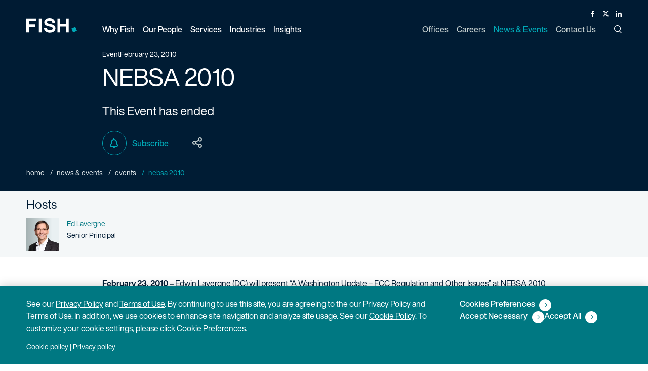

--- FILE ---
content_type: text/html; charset=utf-8
request_url: https://www.fr.com/events/nebsa-2010-02-23-2010/
body_size: 8349
content:
<!DOCTYPE html>

<html lang="en">

  <head>
    <title>
      NEBSA 2010 - FCC Regulation and Other Issues
    </title>
    <meta name="viewport" content="width=device-width,initial-scale=1">
    <link rel="apple-touch-icon" sizes="180x180" href="/apple-touch-icon.png">
    <link rel="icon" type="image/png" sizes="32x32" href="/favicon-32x32.png">
    <link rel="icon" type="image/png" sizes="16x16" href="/favicon-16x16.png">
    <link rel="manifest" href="/site.webmanifest">
    <link rel="mask-icon" href="/safari-pinned-tab.svg" color="#00a8b6">
    <meta name="msapplication-TileColor" content="#00a8b6">
    <meta name="theme-color" content="#ffffff">
    <meta name="csrf-param" content="authenticity_token" />
<meta name="csrf-token" content="rCLHstCxoCx6GMwVl_K9q-_LCCrFEi0cObypuvpNf1fSNVjwdfpsqeyYIiI8MKNf8-9fxjdKT6_mFzLLKRtitA" />
    <meta name="csp-nonce" />
    <link rel="stylesheet" media="all" href="/assets/main-e2e1097a3e7feeade9631d92fe4531cded9441c32f026b190404b3cb22b466aa.css" />
    <link rel="stylesheet" media="print" href="/assets/print-7254814d0c99299f29ef5a2fadba62ebb43c13dfde26716ba7a7d0e26f75968b.css" />
    <link rel="stylesheet" media="all" href="/assets/application-04024382391bb910584145d8113cf35ef376b55d125bb4516cebeb14ce788597.css" data-turbolinks-track="reload" />
    <script src="/packs/js/runtime-67d1856272245d0e8437.js" data-turbolinks-track="reload" defer="defer"></script>
<script src="/packs/js/485-9125b49acf4416efb078.js" data-turbolinks-track="reload" defer="defer"></script>
<script src="/packs/js/306-f646b5c548c1e9b4ca9f.js" data-turbolinks-track="reload" defer="defer"></script>
<script src="/packs/js/application-7ad0e06ad1e3860e8e6d.js" data-turbolinks-track="reload" defer="defer"></script>

    <meta name='title' content="NEBSA 2010 - FCC Regulation and Other Issues" />
    <meta name='description' content='Edwin Lavergne will present &quot;A Washington Update - FCC Regulation and Other Issues&quot; at NEBSA 2010.'>
    <meta property="og:title" content="NEBSA 2010 - FCC Regulation and Other Issues">
    <meta property="og:description" content="Edwin Lavergne will present &quot;A Washington Update - FCC Regulation and Other Issues&quot; at NEBSA 2010.">
    <meta property="og:url" content="https://www.fr.com/events/nebsa-2010-02-23-2010/">
    <meta property="og:image" content="https://www.fr.com/assets/fish-social-image-4d7e1c53a5fc344529aaf31adee5cc631077b2105655c7ee78620cca3b9bdd18.png/">
    <meta name="twitter:card" content="summary">
    <meta name="twitter:site" content="@FishRichardson">
    <meta name="twitter:title" content="NEBSA 2010 - FCC Regulation and Other Issues">
    <meta name="twitter:description" content="">
    <meta name="twitter:image" content="https://www.fr.com/assets/fish-social-image-4d7e1c53a5fc344529aaf31adee5cc631077b2105655c7ee78620cca3b9bdd18.png/">
    <meta name='keywords' content='' />
    
    <link rel="canonical" href="https://www.fr.com/events/nebsa-2010-02-23-2010/" />

    
      <!-- Google Tag Manager -->
      <script>
      (function(w,d,s,l,i){w[l]=w[l]||[];w[l].push({'gtm.start':
      new Date().getTime(),event:'gtm.js'});var f=d.getElementsByTagName(s)[0],
      j=d.createElement(s),dl=l!='dataLayer'?'&l='+l:'';j.async=true;j.src=
      '//www.googletagmanager.com/gtm.'+'js?id='+i+dl;f.parentNode.insertBefore(j,f);
      })(window,document,'script','dataLayer','GTM-PB5CK9');
      </script>
      <!-- End Google Tag Manager -->



      <!-- CookiePro Cookies Consent Notice start for fr.com -->
      <script src="https://cookie-cdn.cookiepro.com/scripttemplates/otSDKStub.js"  type="text/javascript" charset="UTF-8" data-domain-script="d2e2c4a5-351d-4d9d-b225-7c18f2ebe863" ></script>
      <script type="text/javascript">
      function OptanonWrapper() { }
      </script>
      <!-- CookiePro Cookies Consent Notice end for fr.com -->


    
    <script type="application/ld+json">
{
  "@context": "https://schema.org",
  "@type": "Event",
  "name": "NEBSA 2010 - FCC Regulation and Other Issues",
  "url": "https://www.fr.com/events/nebsa-2010-02-23-2010/",
  "location": {
    "@type": "Place",
    "address": {
      "@type": "PostalAddress",
      "addressLocality": "",
      "addressRegion": "",
      "postalCode": "",
      "streetAddress": " "
    }
  },

  "startDate": "2010-02-23T05:00",
  "description": "Edwin Lavergne will present \"A Washington Update - FCC Regulation and Other Issues\" at NEBSA 2010."
}
</script>

  </head>

  <body class="posts-wrapper" data-turbolinks="false">
      <!-- Google Tag Manager (noscript) -->
      <noscript><iframe src="https://www.googletagmanager.com/ns.html?id=GTM-PB5CK9"
      height="0" width="0" style="display:none;visibility:hidden"></iframe></noscript>
      <!-- End Google Tag Manager (noscript) -->

    <button class="skip-to-content-link" id="bypassButton">Skip to Main Content</button>

    <div id="app" class="app">
      <div data-turbolinks="false">
        
<app-header
  logo="/assets/logo-fish-d8edc76dc5082f195dd8a5fd9fcc1a9f1d16e5cbfb05dbbf8c6de686f6a29a31.svg"
  print-logo="/assets/logo-fish-dark-3d2c7ab690dd57558eeebf909503d234519a660ecaefeb1b12066e52f6e41fe6.svg"
  locale="en" frontend-url="https://www.fr.com"
  section="news-events"
  :menu="{&quot;leftHandMenuItems&quot;:[{&quot;title&quot;:&quot;Why Fish&quot;,&quot;key&quot;:&quot;why-fish&quot;,&quot;url&quot;:&quot;/why-fish/&quot;,&quot;description&quot;:&quot;No one does IP like Fish&quot;,&quot;dropDownType&quot;:&quot;links&quot;,&quot;dropDownContent&quot;:{&quot;col-1&quot;:[{&quot;title&quot;:&quot;Diversity, Equity \u0026 Inclusion&quot;,&quot;url&quot;:&quot;https://www.fr.com/why-fish/diversity-equity-inclusion/&quot;,&quot;is_active&quot;:true,&quot;childLinks&quot;:[]}],&quot;col-2&quot;:[{&quot;title&quot;:&quot;Pro Bono \u0026 Social Responsibility&quot;,&quot;url&quot;:&quot;https://www.fr.com/why-fish/pro-bono-social-responsibility/&quot;,&quot;is_active&quot;:true,&quot;childLinks&quot;:[]}],&quot;col-3&quot;:[{&quot;title&quot;:&quot;Legal Operations&quot;,&quot;url&quot;:&quot;https://www.fr.com/why-fish/legal-operations/&quot;,&quot;is_active&quot;:true,&quot;childLinks&quot;:[{&quot;title&quot;:&quot;Pricing&quot;,&quot;url&quot;:&quot;https://www.fr.com/why-fish/pricing/&quot;,&quot;is_active&quot;:true,&quot;childLinks&quot;:[]},{&quot;title&quot;:&quot;Legal Project Management&quot;,&quot;url&quot;:&quot;https://www.fr.com/why-fish/legal-project-management/&quot;,&quot;is_active&quot;:true,&quot;childLinks&quot;:[]},{&quot;title&quot;:&quot;Knowledge Management&quot;,&quot;url&quot;:&quot;https://www.fr.com/why-fish/knowledge-management/&quot;,&quot;is_active&quot;:true,&quot;childLinks&quot;:[]},{&quot;title&quot;:&quot;eDiscovery&quot;,&quot;url&quot;:&quot;https://www.fr.com/why-fish/ediscovery/&quot;,&quot;is_active&quot;:true,&quot;childLinks&quot;:[]},{&quot;title&quot;:&quot; Legal Technology Services&quot;,&quot;url&quot;:&quot;https://www.fr.com/why-fish/legal-technology-services/&quot;,&quot;is_active&quot;:true,&quot;childLinks&quot;:[]}]}]}},{&quot;title&quot;:&quot;Our People&quot;,&quot;key&quot;:&quot;our-people&quot;,&quot;url&quot;:&quot;/our-people/&quot;,&quot;description&quot;:&quot;Accomplished, determined, proficient — in law, in science, in technology.&quot;,&quot;dropDownType&quot;:&quot;peoplepicker&quot;,&quot;dropDownContent&quot;:null},{&quot;title&quot;:&quot;Services&quot;,&quot;key&quot;:&quot;services&quot;,&quot;url&quot;:&quot;/services/&quot;,&quot;description&quot;:&quot;Our recipe for success? Top attorneys with a tech-savvy, singular focus on IP.&quot;,&quot;dropDownType&quot;:&quot;links&quot;,&quot;dropDownContent&quot;:{&quot;col-1&quot;:[{&quot;title&quot;:&quot;Litigation&quot;,&quot;url&quot;:&quot;/services/litigation/&quot;,&quot;is_active&quot;:true,&quot;childLinks&quot;:[{&quot;title&quot;:&quot;Patent Litigation&quot;,&quot;url&quot;:&quot;/services/patent-litigation/&quot;,&quot;is_active&quot;:true,&quot;childLinks&quot;:[]},{&quot;title&quot;:&quot;Trademark, Copyright \u0026 Media Litigation&quot;,&quot;url&quot;:&quot;/services/trademark-copyright-media-litigation/&quot;,&quot;is_active&quot;:true,&quot;childLinks&quot;:[]},{&quot;title&quot;:&quot;Trade Secret Litigation&quot;,&quot;url&quot;:&quot;/services/trade-secret-litigation/&quot;,&quot;is_active&quot;:true,&quot;childLinks&quot;:[]},{&quot;title&quot;:&quot;Appellate&quot;,&quot;url&quot;:&quot;/services/appellate-litigation/&quot;,&quot;is_active&quot;:true,&quot;childLinks&quot;:[]},{&quot;title&quot;:&quot;Standard Essential Patents&quot;,&quot;url&quot;:&quot;/services/standard-essential-patents/&quot;,&quot;is_active&quot;:true,&quot;childLinks&quot;:[]},{&quot;title&quot;:&quot;Chancery \u0026 Corporate Governance&quot;,&quot;url&quot;:&quot;/services/chancery-corporate-governance/&quot;,&quot;is_active&quot;:true,&quot;childLinks&quot;:[]}]},{&quot;title&quot;:&quot;Post-Grant&quot;,&quot;url&quot;:&quot;/services/post-grant/&quot;,&quot;is_active&quot;:true,&quot;childLinks&quot;:[{&quot;title&quot;:&quot;\u003cp\u003e\u003cem\u003eInter Partes\u0026nbsp;\u003c/em\u003eReview\u003c/p\u003e&quot;,&quot;url&quot;:&quot;/services/inter-partes-review/&quot;,&quot;is_active&quot;:true,&quot;childLinks&quot;:[]},{&quot;title&quot;:&quot;Post-Grant Review&quot;,&quot;url&quot;:&quot;/services/post-grant-review/&quot;,&quot;is_active&quot;:true,&quot;childLinks&quot;:[]},{&quot;title&quot;:&quot;\u003cp\u003e\u003cem\u003eEx Parte\u003c/em\u003e Reexamination\u003c/p\u003e&quot;,&quot;url&quot;:&quot;/services/ex-parte-reexamination/&quot;,&quot;is_active&quot;:true,&quot;childLinks&quot;:[]},{&quot;title&quot;:&quot;Supplemental Examination&quot;,&quot;url&quot;:&quot;/services/supplemental-examination/&quot;,&quot;is_active&quot;:true,&quot;childLinks&quot;:[]}]}],&quot;col-2&quot;:[{&quot;title&quot;:&quot;Patent&quot;,&quot;url&quot;:&quot;/services/patent/&quot;,&quot;is_active&quot;:true,&quot;childLinks&quot;:[{&quot;title&quot;:&quot;Patent Prosecution&quot;,&quot;url&quot;:&quot;/services/patent-prosecution/&quot;,&quot;is_active&quot;:true,&quot;childLinks&quot;:[]},{&quot;title&quot;:&quot;Strategic Patent Counseling \u0026 Opinions&quot;,&quot;url&quot;:&quot;/services/strategic-patent-counseling-and-opinions/&quot;,&quot;is_active&quot;:true,&quot;childLinks&quot;:[]},{&quot;title&quot;:&quot;Patent Portfolio Management &quot;,&quot;url&quot;:&quot;/services/patent-portfolio-management/&quot;,&quot;is_active&quot;:true,&quot;childLinks&quot;:[]},{&quot;title&quot;:&quot;Unitary Patent \u0026 Unified Patent Court&quot;,&quot;url&quot;:&quot;/services/unitary-patent/&quot;,&quot;is_active&quot;:true,&quot;childLinks&quot;:[]}]},{&quot;title&quot;:&quot;IP Licensing, Transactions \u0026 Agreements &quot;,&quot;url&quot;:&quot;/services/ip-licensing-transactions-agreements/&quot;,&quot;is_active&quot;:true,&quot;childLinks&quot;:[]}],&quot;col-3&quot;:[{&quot;title&quot;:&quot;Trademark \u0026 Copyright Counseling \u0026 Prosecution&quot;,&quot;url&quot;:&quot;/services/trademark-copyright-counseling-prosecution/&quot;,&quot;is_active&quot;:true,&quot;childLinks&quot;:[{&quot;title&quot;:&quot;Strategic Counseling, Registration \u0026 Opinions&quot;,&quot;url&quot;:&quot;/services/copyright-strategic-counseling-registration-opinions/&quot;,&quot;is_active&quot;:true,&quot;childLinks&quot;:[]},{&quot;title&quot;:&quot;Advertising \u0026 Marketing&quot;,&quot;url&quot;:&quot;/services/advertising-marketing/&quot;,&quot;is_active&quot;:true,&quot;childLinks&quot;:[]},{&quot;title&quot;:&quot;Domain Names \u0026 Internet&quot;,&quot;url&quot;:&quot;/services/domain-names-internet/&quot;,&quot;is_active&quot;:true,&quot;childLinks&quot;:[]},{&quot;title&quot;:&quot;TTAB Oppositions \u0026 Cancellations&quot;,&quot;url&quot;:&quot;/services/ttab-oppositions-cancellations/&quot;,&quot;is_active&quot;:true,&quot;childLinks&quot;:[]},{&quot;title&quot;:&quot;Digital Millennium Copyright Act&quot;,&quot;url&quot;:&quot;/services/digital-millennium-copyright-act/&quot;,&quot;is_active&quot;:true,&quot;childLinks&quot;:[]},{&quot;title&quot;:&quot;Transactions \u0026 Agreements&quot;,&quot;url&quot;:&quot;/services/copyright-transactions-agreements/&quot;,&quot;is_active&quot;:true,&quot;childLinks&quot;:[]}]},{&quot;title&quot;:&quot;Regulatory \u0026 Government Affairs&quot;,&quot;url&quot;:&quot;/services/regulatory/&quot;,&quot;is_active&quot;:true,&quot;childLinks&quot;:[{&quot;title&quot;:&quot;Communications \u0026 Spectrum Regulation&quot;,&quot;url&quot;:&quot;/services/communications-spectrum-regulation/&quot;,&quot;is_active&quot;:true,&quot;childLinks&quot;:[]},{&quot;title&quot;:&quot;Drug \u0026 Medical Device Regulation&quot;,&quot;url&quot;:&quot;/services/drug-medical-device-regulation/&quot;,&quot;is_active&quot;:true,&quot;childLinks&quot;:[]},{&quot;title&quot;:&quot;mHealth \u0026 Telemedicine&quot;,&quot;url&quot;:&quot;/services/mhealth-telemedicine-regulation/&quot;,&quot;is_active&quot;:true,&quot;childLinks&quot;:[]},{&quot;title&quot;:&quot;Privacy \u0026 Data Security&quot;,&quot;url&quot;:&quot;/services/privacy-data-security-regulation/&quot;,&quot;is_active&quot;:true,&quot;childLinks&quot;:[]}]}]}},{&quot;title&quot;:&quot;Industries&quot;,&quot;key&quot;:&quot;industries&quot;,&quot;url&quot;:&quot;/industries/&quot;,&quot;description&quot;:&quot;Substantial experience across the spectrum of cutting-edge science and technical industries.&quot;,&quot;dropDownType&quot;:&quot;links&quot;,&quot;dropDownContent&quot;:{&quot;col-1&quot;:[{&quot;title&quot;:&quot;Electrical \u0026 Computer Technology&quot;,&quot;url&quot;:&quot;/industries/electrical-computer-technology/&quot;,&quot;is_active&quot;:true,&quot;childLinks&quot;:[{&quot;title&quot;:&quot;Software \u0026 Internet&quot;,&quot;url&quot;:&quot;/industries/software-internet/&quot;,&quot;is_active&quot;:true,&quot;childLinks&quot;:[]},{&quot;title&quot;:&quot;Hardware&quot;,&quot;url&quot;:&quot;/industries/hardware/&quot;,&quot;is_active&quot;:true,&quot;childLinks&quot;:[]},{&quot;title&quot;:&quot;Semiconductors&quot;,&quot;url&quot;:&quot;/industries/semiconductors/&quot;,&quot;is_active&quot;:true,&quot;childLinks&quot;:[]},{&quot;title&quot;:&quot;Consumer Electronics&quot;,&quot;url&quot;:&quot;/industries/consumer-electronics/&quot;,&quot;is_active&quot;:true,&quot;childLinks&quot;:[]},{&quot;title&quot;:&quot;Optics&quot;,&quot;url&quot;:&quot;/industries/optics/&quot;,&quot;is_active&quot;:true,&quot;childLinks&quot;:[]},{&quot;title&quot;:&quot;Artificial Intelligence&quot;,&quot;url&quot;:&quot;/industries/artificial-intelligence/&quot;,&quot;is_active&quot;:true,&quot;childLinks&quot;:[]},{&quot;title&quot;:&quot;Digital Health&quot;,&quot;url&quot;:&quot;/industries/digital-health/&quot;,&quot;is_active&quot;:true,&quot;childLinks&quot;:[]},{&quot;title&quot;:&quot;Digital Media \u0026 E-Commerce&quot;,&quot;url&quot;:&quot;/industries/digital-media-e-commerce/&quot;,&quot;is_active&quot;:true,&quot;childLinks&quot;:[]},{&quot;title&quot;:&quot;Financial, Business \u0026 FinTech Services&quot;,&quot;url&quot;:&quot;/industries/financial-business-fintech-services/&quot;,&quot;is_active&quot;:true,&quot;childLinks&quot;:[]},{&quot;title&quot;:&quot;Telecommunications&quot;,&quot;url&quot;:&quot;/industries/telecommunications/&quot;,&quot;is_active&quot;:true,&quot;childLinks&quot;:[]}]},{&quot;title&quot;:&quot;Energy \u0026 Chemicals&quot;,&quot;url&quot;:&quot;/industries/energy-chemicals/&quot;,&quot;is_active&quot;:true,&quot;childLinks&quot;:[{&quot;title&quot;:&quot;Petrochemical&quot;,&quot;url&quot;:&quot;/industries/petrochemical/&quot;,&quot;is_active&quot;:true,&quot;childLinks&quot;:[]},{&quot;title&quot;:&quot;Cleantech&quot;,&quot;url&quot;:&quot;/industries/cleantech/&quot;,&quot;is_active&quot;:true,&quot;childLinks&quot;:[]}]}],&quot;col-2&quot;:[{&quot;title&quot;:&quot;Life Sciences&quot;,&quot;url&quot;:&quot;/industries/life-sciences/&quot;,&quot;is_active&quot;:true,&quot;childLinks&quot;:[{&quot;title&quot;:&quot;Biotech \u0026 Diagnostics&quot;,&quot;url&quot;:&quot;/industries/biotech-diagnostics/&quot;,&quot;is_active&quot;:true,&quot;childLinks&quot;:[]},{&quot;title&quot;:&quot;Medical Devices&quot;,&quot;url&quot;:&quot;/industries/medical-devices/&quot;,&quot;is_active&quot;:true,&quot;childLinks&quot;:[]},{&quot;title&quot;:&quot;Pharmaceuticals&quot;,&quot;url&quot;:&quot;/industries/pharmaceuticals/&quot;,&quot;is_active&quot;:true,&quot;childLinks&quot;:[]},{&quot;title&quot;:&quot;Academic Research \u0026 Medical Centers&quot;,&quot;url&quot;:&quot;/industries/academic-research/&quot;,&quot;is_active&quot;:true,&quot;childLinks&quot;:[]}]}],&quot;col-3&quot;:[{&quot;title&quot;:&quot;Transportation, Aerospace \u0026 Defense&quot;,&quot;url&quot;:&quot;/industries/transportation-aerospace-defense/&quot;,&quot;is_active&quot;:true,&quot;childLinks&quot;:[{&quot;title&quot;:&quot;Manufacturing&quot;,&quot;url&quot;:&quot;/industries/manufacturing/&quot;,&quot;is_active&quot;:true,&quot;childLinks&quot;:[]},{&quot;title&quot;:&quot;Autonomous Vehicles&quot;,&quot;url&quot;:&quot;/industries/autonomous-vehicles/&quot;,&quot;is_active&quot;:true,&quot;childLinks&quot;:[]}]}]}},{&quot;title&quot;:&quot;Insights&quot;,&quot;key&quot;:&quot;insights&quot;,&quot;url&quot;:&quot;/insights/&quot;,&quot;description&quot;:&quot;The latest insights on law, technology, and policy from the leading minds in IP.&quot;,&quot;dropDownType&quot;:&quot;links&quot;,&quot;dropDownContent&quot;:{&quot;col-1&quot;:[{&quot;title&quot;:&quot;Thought Leadership&quot;,&quot;url&quot;:&quot;https://www.fr.com/insights/thought-leadership/&quot;,&quot;is_active&quot;:true,&quot;childLinks&quot;:[]},{&quot;title&quot;:&quot;IP Law Essentials&quot;,&quot;url&quot;:&quot;https://www.fr.com/insights/ip-law-essentials/&quot;,&quot;is_active&quot;:true,&quot;childLinks&quot;:[]}],&quot;col-2&quot;:[{&quot;title&quot;:&quot;Post-Grant Annual Reports&quot;,&quot;url&quot;:&quot;https://www.fr.com/insights/post-grant-reports/&quot;,&quot;is_active&quot;:true,&quot;childLinks&quot;:[]},{&quot;title&quot;:&quot;Webinars&quot;,&quot;url&quot;:&quot;https://www.fr.com/insights/webinars/&quot;,&quot;is_active&quot;:true,&quot;childLinks&quot;:[]}],&quot;col-3&quot;:[{&quot;title&quot;:&quot;Podcasts&quot;,&quot;url&quot;:&quot;https://www.fr.com/insights/podcasts/&quot;,&quot;is_active&quot;:true,&quot;childLinks&quot;:[]}]},&quot;subscribeUrl&quot;:&quot;https://www.fr.com/subscribe/&quot;,&quot;showSubscribe&quot;:true}],&quot;rightHandMenuItems&quot;:[{&quot;title&quot;:&quot;Offices&quot;,&quot;key&quot;:&quot;offices&quot;,&quot;url&quot;:&quot;/offices/&quot;,&quot;dropDownType&quot;:&quot;none&quot;,&quot;dropDownContent&quot;:null},{&quot;title&quot;:&quot;Careers&quot;,&quot;key&quot;:&quot;careers&quot;,&quot;url&quot;:&quot;/careers/&quot;,&quot;dropDownType&quot;:&quot;none&quot;,&quot;dropDownContent&quot;:null},{&quot;title&quot;:&quot;News \u0026 Events&quot;,&quot;key&quot;:&quot;news-events&quot;,&quot;url&quot;:&quot;/news-events/&quot;,&quot;dropDownType&quot;:&quot;none&quot;,&quot;dropDownContent&quot;:null,&quot;showSubscribe&quot;:true},{&quot;title&quot;:&quot;Contact Us&quot;,&quot;key&quot;:&quot;contact&quot;,&quot;url&quot;:&quot;/contact/&quot;,&quot;dropDownType&quot;:&quot;none&quot;,&quot;dropDownContent&quot;:null}]}">
</app-header>

<noscript>
  <ul>
      <li><a href="/why-fish/">Why Fish</a></li>
      <li><a href="https://www.fr.com/why-fish/diversity-equity-inclusion/">Diversity, Equity &amp; Inclusion</a></li>
      <li><a href="https://www.fr.com/why-fish/pro-bono-social-responsibility/">Pro Bono &amp; Social Responsibility</a></li>
      <li><a href="https://www.fr.com/why-fish/legal-operations/">Legal Operations</a></li>
      <li><a href="https://www.fr.com/why-fish/pricing/">Pricing</a></li>
      <li><a href="https://www.fr.com/why-fish/legal-project-management/">Legal Project Management</a></li>
      <li><a href="https://www.fr.com/why-fish/knowledge-management/">Knowledge Management</a></li>
      <li><a href="https://www.fr.com/why-fish/ediscovery/">eDiscovery</a></li>
      <li><a href="https://www.fr.com/why-fish/legal-technology-services/"> Legal Technology Services</a></li>
      <li><a href="/our-people/">Our People</a></li>
      <li><a href="/services/">Services</a></li>
      <li><a href="/services/litigation/">Litigation</a></li>
      <li><a href="/services/patent-litigation/">Patent Litigation</a></li>
      <li><a href="/services/trademark-copyright-media-litigation/">Trademark, Copyright &amp; Media Litigation</a></li>
      <li><a href="/services/trade-secret-litigation/">Trade Secret Litigation</a></li>
      <li><a href="/services/appellate-litigation/">Appellate</a></li>
      <li><a href="/services/standard-essential-patents/">Standard Essential Patents</a></li>
      <li><a href="/services/chancery-corporate-governance/">Chancery &amp; Corporate Governance</a></li>
      <li><a href="/services/post-grant/">Post-Grant</a></li>
      <li><a href="/services/inter-partes-review/">&lt;p&gt;&lt;em&gt;Inter Partes&amp;nbsp;&lt;/em&gt;Review&lt;/p&gt;</a></li>
      <li><a href="/services/post-grant-review/">Post-Grant Review</a></li>
      <li><a href="/services/ex-parte-reexamination/">&lt;p&gt;&lt;em&gt;Ex Parte&lt;/em&gt; Reexamination&lt;/p&gt;</a></li>
      <li><a href="/services/supplemental-examination/">Supplemental Examination</a></li>
      <li><a href="/services/patent/">Patent</a></li>
      <li><a href="/services/patent-prosecution/">Patent Prosecution</a></li>
      <li><a href="/services/strategic-patent-counseling-and-opinions/">Strategic Patent Counseling &amp; Opinions</a></li>
      <li><a href="/services/patent-portfolio-management/">Patent Portfolio Management </a></li>
      <li><a href="/services/unitary-patent/">Unitary Patent &amp; Unified Patent Court</a></li>
      <li><a href="/services/ip-licensing-transactions-agreements/">IP Licensing, Transactions &amp; Agreements </a></li>
      <li><a href="/services/trademark-copyright-counseling-prosecution/">Trademark &amp; Copyright Counseling &amp; Prosecution</a></li>
      <li><a href="/services/copyright-strategic-counseling-registration-opinions/">Strategic Counseling, Registration &amp; Opinions</a></li>
      <li><a href="/services/advertising-marketing/">Advertising &amp; Marketing</a></li>
      <li><a href="/services/domain-names-internet/">Domain Names &amp; Internet</a></li>
      <li><a href="/services/ttab-oppositions-cancellations/">TTAB Oppositions &amp; Cancellations</a></li>
      <li><a href="/services/digital-millennium-copyright-act/">Digital Millennium Copyright Act</a></li>
      <li><a href="/services/copyright-transactions-agreements/">Transactions &amp; Agreements</a></li>
      <li><a href="/services/regulatory/">Regulatory &amp; Government Affairs</a></li>
      <li><a href="/services/communications-spectrum-regulation/">Communications &amp; Spectrum Regulation</a></li>
      <li><a href="/services/drug-medical-device-regulation/">Drug &amp; Medical Device Regulation</a></li>
      <li><a href="/services/mhealth-telemedicine-regulation/">mHealth &amp; Telemedicine</a></li>
      <li><a href="/services/privacy-data-security-regulation/">Privacy &amp; Data Security</a></li>
      <li><a href="/industries/">Industries</a></li>
      <li><a href="/industries/electrical-computer-technology/">Electrical &amp; Computer Technology</a></li>
      <li><a href="/industries/software-internet/">Software &amp; Internet</a></li>
      <li><a href="/industries/hardware/">Hardware</a></li>
      <li><a href="/industries/semiconductors/">Semiconductors</a></li>
      <li><a href="/industries/consumer-electronics/">Consumer Electronics</a></li>
      <li><a href="/industries/optics/">Optics</a></li>
      <li><a href="/industries/artificial-intelligence/">Artificial Intelligence</a></li>
      <li><a href="/industries/digital-health/">Digital Health</a></li>
      <li><a href="/industries/digital-media-e-commerce/">Digital Media &amp; E-Commerce</a></li>
      <li><a href="/industries/financial-business-fintech-services/">Financial, Business &amp; FinTech Services</a></li>
      <li><a href="/industries/telecommunications/">Telecommunications</a></li>
      <li><a href="/industries/energy-chemicals/">Energy &amp; Chemicals</a></li>
      <li><a href="/industries/petrochemical/">Petrochemical</a></li>
      <li><a href="/industries/cleantech/">Cleantech</a></li>
      <li><a href="/industries/life-sciences/">Life Sciences</a></li>
      <li><a href="/industries/biotech-diagnostics/">Biotech &amp; Diagnostics</a></li>
      <li><a href="/industries/medical-devices/">Medical Devices</a></li>
      <li><a href="/industries/pharmaceuticals/">Pharmaceuticals</a></li>
      <li><a href="/industries/academic-research/">Academic Research &amp; Medical Centers</a></li>
      <li><a href="/industries/transportation-aerospace-defense/">Transportation, Aerospace &amp; Defense</a></li>
      <li><a href="/industries/manufacturing/">Manufacturing</a></li>
      <li><a href="/industries/autonomous-vehicles/">Autonomous Vehicles</a></li>
      <li><a href="/insights/">Insights</a></li>
      <li><a href="https://www.fr.com/insights/thought-leadership/">Thought Leadership</a></li>
      <li><a href="https://www.fr.com/insights/ip-law-essentials/">IP Law Essentials</a></li>
      <li><a href="https://www.fr.com/insights/post-grant-reports/">Post-Grant Annual Reports</a></li>
      <li><a href="https://www.fr.com/insights/webinars/">Webinars</a></li>
      <li><a href="https://www.fr.com/insights/podcasts/">Podcasts</a></li>
  </ul>
  <ul>
      <li><a href="/offices/">Offices</a></li>
      <li><a href="/careers/">Careers</a></li>
      <li><a href="/news-events/">News &amp; Events</a></li>
      <li><a href="/contact/">Contact Us</a></li>
  </ul>
</noscript>
      </div>
      <main id="content">
        



  
<div class="page-header standard post-header" id="pageHeader">
  <div class="container">
    <div class="row">
      <div class="col-sm-16 col-lg-12">
        <p class="eyebrow">
          <span>Event</span>
            <time>February 23, 2010</time>
        </p>
        <h1>
          NEBSA 2010
        </h1>
            <div class="page-tools webinar-meta">
              <time>
                  This Event has ended
              </time>
            </div>
      </div>
    </div>
    <div class="row">
      <div class="col-sm-16 col-lg-12">
        <page-tools :options="{&quot;url&quot;:&quot;https://www.fr.com/events/nebsa-2010-02-23-2010/&quot;,&quot;title&quot;:&quot;NEBSA 2010&quot;,&quot;description&quot;:&quot;Edwin Lavergne will present \&quot;A Washington Update - FCC Regulation and Other Issues\&quot; at NEBSA 2010.&quot;,&quot;download_url&quot;:&quot;https://www.fr.com/events/nebsa-2010-02-23-2010/.pdf?format=pdf&quot;,&quot;show_share&quot;:true,&quot;print_url&quot;:&quot;https://www.fr.com/events/nebsa-2010-02-23-2010/&quot;,&quot;subscribe_url&quot;:&quot;https://www.fr.com/subscribe/&quot;}"/>
      </div>
    </div>
    <nav class="breadcrumbs header-breadcrumbs">
      <div>
            <a href="/">Home</a>
            <a href="https://www.fr.com/news-events/">News &amp; Events</a>
            <a href="https://www.fr.com/events/">Events</a>
          <a class="current" href="#">NEBSA 2010</a>
        </div>
    </nav>
  </div>
</div>

<div class="post-article event">
  <!-- Post under hero section -->
<!-- Displays the post contributors -->
  <section class="contributors-header">
    <div class="container">
        <h2 class="h5 contributors-heading">Hosts</h2>
        <ul class="row">
            <li class="col-sm-16 col-md-8 col-lg-4 contributor">
              <dl class="small">
                <dt class="sr-only">Name</dt>
                <dd class="author-name"><a href="/team/edwin-n-lavergne/">Ed Lavergne</a></dd>
                <dt class="sr-only">Person title </dt>
                <dd>Senior Principal</dd>
              </dl>
              <figure class="square-headshot headshot">
                <span class="no-anchor">
                  <!-- This first line forces us to use the default image when we're trying to render the 
pdf version of this page -->
      <picture>
          <source
            srcset="/uploads/avif_345/3047-fish-richardson-lavergne-ed-2022-web-345.avif/"
            type="image/avif"
          >

          <source
            srcset="/uploads/webp_345/3047-fish-richardson-lavergne-ed-2022-web-345.webp/"
            type="image/webp"
          >
        <img
          src="/uploads/3047-fish-richardson-lavergne-ed-2022-web.png"
          class=""
          alt="Headshot of Ed Lavergne" width="1640"
          height="1240"
          decoding="async"
            loading="lazy"
        >
      </picture>

                </span>
              </figure>
            </li>
        </ul>
    </div>
  </section>

<div class="content-grid post event event nebsa-2010" data-turbolinks="false">
  
      <div class="module html white">
  <div class="module-container">
    <div class="module-row">
      <div class="module-column">
        <div class="mce-editor">
          <p><strong>February 23, 2010 &#8211; </strong>Edwin Lavergne (DC) will present &#8220;A Washington Update &#8211; FCC Regulation and Other Issues&#8221; at NEBSA 2010 at the Green Valley Ranch Resort in Henderson, NV.</p>

        </div>
      </div>
    </div>
  </div>
</div>
  
</div>





  <aside class="related">
    <div class="module-container">
      <div class="module-row">
        <div class="module-column">
          <h2 class="h5 related-header">Related Services</h2>
          <ul>
              <li><a href="/services/regulatory/">Regulatory &amp; Government Affairs</a></li>
          </ul>
        </div>
      </div>
    </div>
  </aside>






  <div class="pdf-only pdf-title" aria-hidden="true">Related thought leadership</div>
  <carousel
    type="post"
    :featured="false"
    background-color=""
    :side-title="true"
    :wide="true"
    :narrow-column="false"
    :read-more="{&quot;url&quot;:&quot;/insights/thought-leadership/&quot;,&quot;label&quot;:&quot;See more&quot;}"
    title="Related thought leadership"
    description="">
    <template v-slot:swiper-slides>
        <article class="swiper-slide">
          <a class="slide-content" href="https://www.fr.com/insights/thought-leadership/articles/biosimilars-litigation-and-client-counseling/">
            <div class="slide-body">
                <p class="eyebrow">
                    <span class="post-type-name">Article</span>
                  <span>October 16, 2025</span>
                </p>

              <h3 class="slide-title h5 hover"><p data-pm-slice="1 1 [&quot;list&quot;,{},&quot;list_item&quot;,{&quot;indent&quot;:1,&quot;type&quot;:&quot;bulleted&quot;}]">Biosimilars Litigation and Client Counseling</p></h3>
            </div>
            <span class="arrow-link small" aria-label="Click to">
            Read more
            <span class="icon-arrow-forward-small"></span></span>
</a>        </article>

        <article class="swiper-slide">
          <a class="slide-content" href="https://www.fr.com/insights/thought-leadership/articles/anda-litigation-strategies-and-tactics-for-pharmaceutical-patent-litigators-fourth-edition/">
            <div class="slide-body">
                <p class="eyebrow">
                    <span class="post-type-name">Article</span>
                  <span>August 20, 2025</span>
                </p>

              <h3 class="slide-title h5 hover"><p data-pm-slice="1 1 [&quot;list&quot;,{},&quot;list_item&quot;,{&quot;indent&quot;:1,&quot;type&quot;:&quot;bulleted&quot;}]">ANDA Litigation: Strategies and Tactics for Pharmaceutical Patent Litigators, Fourth Edition</p></h3>
            </div>
            <span class="arrow-link small" aria-label="Click to">
            Read more
            <span class="icon-arrow-forward-small"></span></span>
</a>        </article>

        <article class="swiper-slide">
          <a class="slide-content" href="https://www.fr.com/insights/thought-leadership/blogs/federal-circuit-reverses-injunction-that-barred-clinical-trials-in-jazz-v-avadel/">
            <div class="slide-body">
                <p class="eyebrow">
                    <span class="post-type-name">Blog</span>
                  <span>June 5, 2025</span>
                </p>

              <h3 class="slide-title h5 hover"><p>Federal Circuit Reverses Injunction That Barred Clinical Trials in <em>Jazz v. Avadel </em></p></h3>
            </div>
            <span class="arrow-link small" aria-label="Click to">
            Read more
            <span class="icon-arrow-forward-small"></span></span>
</a>        </article>

        <article class="swiper-slide">
          <a class="slide-content" href="https://www.fr.com/insights/thought-leadership/blogs/hhs-sets-most-favored-nation-price-targets-for-pharmaceuticals/">
            <div class="slide-body">
                <p class="eyebrow">
                    <span class="post-type-name">Blog</span>
                  <span>May 23, 2025</span>
                </p>

              <h3 class="slide-title h5 hover"><p><span class="TextRun SCXW31534142 BCX8" lang="EN-US" xml:lang="EN-US" data-contrast="none"><span class="NormalTextRun CommentStart CommentHighlightPipeHovered CommentHighlightHovered SCXW31534142 BCX8" data-ccp-parastyle="Fish Headline" data-ccp-parastyle-defn="{&quot;ObjectId&quot;:&quot;1055ce3c-afcd-54c9-aa12-4f15ffbb2837|1&quot;,&quot;ClassId&quot;:1073872969,&quot;Properties&quot;:[469777841,&quot;Arial&quot;,469777844,&quot;Arial&quot;,469769226,&quot;Arial&quot;,268442635,&quot;36&quot;,335559740,&quot;440&quot;,201341983,&quot;1&quot;,469777842,&quot;Arial&quot;,469777843,&quot;Times New Roman&quot;,469775450,&quot;Fish Headline&quot;,201340122,&quot;2&quot;,134234082,&quot;true&quot;,134233614,&quot;true&quot;,469778129,&quot;FishHeadline&quot;,335572020,&quot;1&quot;,134224900,&quot;true&quot;,335551500,&quot;8550400&quot;,469777929,&quot;Fish Headline Char&quot;,469775498,&quot;Fish Body Copy&quot;,469778324,&quot;Normal&quot;]}" data-ccp-parastyle-linked-defn="{&quot;ObjectId&quot;:&quot;cd79e28a-0d4d-54d8-9121-c987e02093fb|1&quot;,&quot;ClassId&quot;:1073872969,&quot;Properties&quot;:[469777841,&quot;Arial&quot;,469777842,&quot;Arial&quot;,469777843,&quot;Times New Roman&quot;,469777844,&quot;Arial&quot;,469769226,&quot;Arial&quot;,469775450,&quot;Fish Headline Char&quot;,201340122,&quot;1&quot;,134233614,&quot;true&quot;,469778129,&quot;FishHeadlineChar&quot;,335572020,&quot;1&quot;,134231262,&quot;true&quot;,134224900,&quot;true&quot;,335551500,&quot;8550400&quot;,268442635,&quot;36&quot;,469777929,&quot;Fish Headline&quot;,469778324,&quot;Default Paragraph Font&quot;]}">HHS Sets Most-Favored-Nation Price Targets for Pharmaceuticals</span></span><span class="EOP CommentHighlightPipeHovered SCXW31534142 BCX8" data-ccp-props="{&quot;201341983&quot;:1,&quot;335559740&quot;:440}">&nbsp;</span></p></h3>
            </div>
            <span class="arrow-link small" aria-label="Click to">
            Read more
            <span class="icon-arrow-forward-small"></span></span>
</a>        </article>

        <article class="swiper-slide">
          <a class="slide-content" href="https://www.fr.com/insights/thought-leadership/blogs/how-trumps-latest-drug-price-eo-could-impact-pharma/">
            <div class="slide-body">
                <p class="eyebrow">
                    <span class="post-type-name">Blog</span>
                  <span>May 14, 2025</span>
                </p>

              <h3 class="slide-title h5 hover"><p>How Trump&rsquo;s Latest Drug Price EO Could Impact Pharma</p></h3>
            </div>
            <span class="arrow-link small" aria-label="Click to">
            Read more
            <span class="icon-arrow-forward-small"></span></span>
</a>        </article>

        <article class="swiper-slide">
          <a class="slide-content" href="https://www.fr.com/insights/thought-leadership/blogs/can-clinical-trials-negate-patentability-for-pharma-inventions/">
            <div class="slide-body">
                <p class="eyebrow">
                    <span class="post-type-name">Blog</span>
                  <span>April 28, 2025</span>
                </p>

              <h3 class="slide-title h5 hover"><p>Can Clinical Trials Negate Patentability for Pharma Inventions?</p></h3>
            </div>
            <span class="arrow-link small" aria-label="Click to">
            Read more
            <span class="icon-arrow-forward-small"></span></span>
</a>        </article>

        <article class="swiper-slide">
          <a class="slide-content" href="https://www.fr.com/insights/thought-leadership/blogs/trumps-drug-price-executive-order-what-drugmakers-should-know/">
            <div class="slide-body">
                <p class="eyebrow">
                    <span class="post-type-name">Blog</span>
                  <span>April 18, 2025</span>
                </p>

              <h3 class="slide-title h5 hover"><p>Trump&rsquo;s Drug Price Executive Order: What Drugmakers Should Know</p></h3>
            </div>
            <span class="arrow-link small" aria-label="Click to">
            Read more
            <span class="icon-arrow-forward-small"></span></span>
</a>        </article>

        <article class="swiper-slide">
          <a class="slide-content" href="https://www.fr.com/insights/thought-leadership/blogs/federal-circuit-pte-for-reissue-patents-should-be-calculated-from-original-patents-issue-date/">
            <div class="slide-body">
                <p class="eyebrow">
                    <span class="post-type-name">Blog</span>
                  <span>March 18, 2025</span>
                </p>

              <h3 class="slide-title h5 hover"><p>Federal Circuit: PTE for Reissue Patents Should Be Calculated From Original Patent&rsquo;s Issue Date</p></h3>
            </div>
            <span class="arrow-link small" aria-label="Click to">
            Read more
            <span class="icon-arrow-forward-small"></span></span>
</a>        </article>

        <article class="swiper-slide">
          <a class="slide-content" href="https://www.fr.com/insights/thought-leadership/blogs/recent-decisions-and-ftc-challenges-dictate-caution-when-listing-patents-in-the-orange-book/">
            <div class="slide-body">
                <p class="eyebrow">
                    <span class="post-type-name">Blog</span>
                  <span>March 3, 2025</span>
                </p>

              <h3 class="slide-title h5 hover"><p>Recent Decisions and FTC Challenges Dictate Caution When Listing Patents in the Orange Book</p></h3>
            </div>
            <span class="arrow-link small" aria-label="Click to">
            Read more
            <span class="icon-arrow-forward-small"></span></span>
</a>        </article>

        <article class="swiper-slide">
          <a class="slide-content" href="https://www.fr.com/insights/thought-leadership/blogs/biologics-and-biosimilars-landscape-2024-ip-policy-and-market-developments/">
            <div class="slide-body">
                <p class="eyebrow">
                    <span class="post-type-name">Blog</span>
                  <span>February 24, 2025</span>
                </p>

              <h3 class="slide-title h5 hover"><p><span class="TextRun SCXW229796953 BCX8" lang="EN-US" xml:lang="EN-US" data-contrast="auto"><span class="NormalTextRun SCXW229796953 BCX8">Biologics</span><span class="NormalTextRun SCXW229796953 BCX8"> and </span><span class="NormalTextRun SCXW229796953 BCX8">Biosimilars</span><span class="NormalTextRun SCXW229796953 BCX8"> Landscape 2024: IP, Policy, and Market Developments</span></span><span class="EOP SCXW229796953 BCX8" data-ccp-props="{&quot;201341983&quot;:0,&quot;335551550&quot;:2,&quot;335551620&quot;:2,&quot;335559739&quot;:0,&quot;335559740&quot;:240}">&nbsp;</span></p></h3>
            </div>
            <span class="arrow-link small" aria-label="Click to">
            Read more
            <span class="icon-arrow-forward-small"></span></span>
</a>        </article>

    </template>
  </carousel>


  <back-to-top></back-to-top>
</div>


      </main>
      <footer class="site-footer">
        <div class="container">
          <nav class="row">
            <div class="col-sm-16 col-md-4">
              <img src="/assets/logo-fish-d8edc76dc5082f195dd8a5fd9fcc1a9f1d16e5cbfb05dbbf8c6de686f6a29a31.svg" alt="Fish and Richardson Logo" width="100" height="29"  loading="lazy"/>
            </div>
            <div class="col-sm-16 col-md-4">
              <h2>
                <a href="/offices/">Offices</a>
              </h2>
              <ul>
                <li><a href="/offices/atlanta-ga/">Atlanta</a></li>
                <li><a href="/offices/austin-tx/">Austin</a></li>
                <li><a href="/offices/boston-ma/">Boston</a></li>
                <li><a href="/offices/chicago-il/">Chicago</a></li>
                <li><a href="/offices/dallas-tx/">Dallas</a></li>
                <li><a href="/offices/delaware-de/">Delaware</a></li>
                <li><a href="/offices/houston-tx/">Houston</a></li>
                <li><a href="/offices/minneapolis-mn/">Minneapolis</a></li>
                <li><a href="/offices/munich-de/">Munich</a></li>
                <li><a href="/offices/new-york-ny/">New York</a></li>
                <li><a href="/offices/orange-county-ca/">Orange County</a></li>
                <li><a href="/offices/san-diego-ca/">San Diego</a></li>
                <li><a href="/offices/shenzhen-cn/">Shenzhen</a></li>
                <li><a href="/offices/silicon-valley-ca/">Silicon Valley</a></li>
                <li><a href="/offices/washington-dc/">Washington, DC</a></li>
              </ul>
            </div>
            <div class="col-sm-16 col-md-4">
              <h2>
                <a href="/careers/">Careers</a>
              </h2>
              <ul>
                <li><a href="/careers/life-at-fish/">Life at Fish</a></li>
                <li><a href="/careers/judicial-clerks/">Judicial Clerks</a></li>
                <li><a href="/careers/law-students/">Law Students</a></li>
                <li><a href="/careers/lateral-hires/">Lateral Hires</a></li>
                <li><a href="/careers/scientists-engineers/">Scientists & Engineers</a></li>
                <li><a href="/careers/operations-administrative-staff/">Operations & Admin Staff</a></li>
                <li><a href="/careers/training-benefits/">Training & Benefits</a></li>
                <li><a href="/careers/faq/">FAQ</a></li>
              </ul>
              <h2>
                <a href="/subscribe/">Subscribe</a>
              </h2>
              <ul>
              </ul>
            </div>
            <div class="col-sm-16 col-md-4">

              <h2>
                <a href="/contact/">Contact Us</a>
              </h2>
              <h2>Site Information</h2>
              <ul>
                <li>
                  <a href="/sitemap/">Site Map</a>
                </li>
                <li>
                  <a href="/cookie-policy/">Cookie Policy</a>
                </li>
                <li>
                  <a href="/disclaimer/">Disclaimer</a>
                </li>
                <li>
                  <a href="/privacy-policy/">Privacy Policy</a>
                </li>
                <li>
                  <a href="/terms-of-use/">Terms of Use</a>
                </li>
              </ul>
            </div>
          </nav>
          <div class="copyright row">
            <p class="col-sm-16 col-md-12 col-lg-4 mb-none">Copyright &#169; 2025 Fish & Richardson P.C.</p>
          </div>
        </div>
      </footer>
      <mail-modal></mail-modal>
      <leaving-site-modal></leaving-site-modal>
    </div>
  </body>

</html>


--- FILE ---
content_type: text/css
request_url: https://www.fr.com/assets/print-7254814d0c99299f29ef5a2fadba62ebb43c13dfde26716ba7a7d0e26f75968b.css
body_size: 3806
content:
:root{--app-height: 100vh;--main-menu-position: 0px;--main-menu-width: 0px;--secondary-menu-position: 0px;--secondary-menu-width: 0px}.container{padding-right:12px;padding-left:12px;margin-right:12px;margin-left:12px}@media (min-width: 640px){.container{padding-right:16px;padding-left:16px;margin-right:32px;margin-left:32px}}@media (min-width: 1024px){.container{padding-right:12px;padding-left:12px;margin-right:40px;margin-left:40px}}@media (min-width: 1352px){.container{margin-right:auto;margin-left:auto;max-width:1272px}}@media (min-width: 1360px){.container{padding-right:16px;padding-left:16px;max-width:1280px}}.row,section.module.carousel.bio .swiper-wrapper{display:grid;grid-template-columns:repeat(4, minmax(0, 1fr));grid-auto-rows:auto;grid-gap:24px}.row.no-row-gap,section.module.carousel.bio .no-row-gap.swiper-wrapper{grid-row-gap:0}@media (min-width: 640px){.row,section.module.carousel.bio .swiper-wrapper{grid-template-columns:repeat(8, minmax(0, 1fr));grid-gap:32px}}@media (min-width: 1024px){.row,section.module.carousel.bio .swiper-wrapper{grid-template-columns:repeat(16, minmax(0, 1fr));grid-gap:24px}}@media (min-width: 1360px){.row,section.module.carousel.bio .swiper-wrapper{grid-gap:32px}}.col-sm-4{grid-column:auto/span 1}.col-sm-8{grid-column:auto/span 2}.col-sm-12{grid-column:auto/span 3}.col-sm-16,section.module.carousel.bio .swiper-slide{grid-column:auto/span 4}@media (min-width: 640px){.col-sm-2{grid-column:auto/span 1}}@media (min-width: 640px){.col-sm-4{grid-column:auto/span 2}}@media (min-width: 640px){.col-sm-6{grid-column:auto/span 3}}@media (min-width: 640px){.col-sm-8{grid-column:auto/span 4}}@media (min-width: 640px){.col-sm-10{grid-column:auto/span 5}}@media (min-width: 640px){.col-sm-12{grid-column:auto/span 6}}@media (min-width: 640px){.col-sm-14{grid-column:auto/span 7}}@media (min-width: 640px){.col-sm-16,section.module.carousel.bio .swiper-slide{grid-column:auto/span 8}}@media (min-width: 640px){.col-md-2{grid-column:auto/span 1}}@media (min-width: 640px){.col-md-4{grid-column:auto/span 2}}@media (min-width: 640px){.col-md-6{grid-column:auto/span 3}}@media (min-width: 640px){.col-md-8,.bio-figure,.bio-title,section.module.carousel.bio .swiper-slide{grid-column:auto/span 4}}@media (min-width: 640px){.col-md-10{grid-column:auto/span 5}}@media (min-width: 640px){.col-md-12{grid-column:auto/span 6}}@media (min-width: 640px){.col-md-14{grid-column:auto/span 7}}@media (min-width: 640px){.col-md-16{grid-column:auto/span 8}}@media (min-width: 1024px){.col-sm-1{grid-column:auto/span 1}}@media (min-width: 1024px){.col-sm-2{grid-column:auto/span 2}}@media (min-width: 1024px){.col-sm-3{grid-column:auto/span 3}}@media (min-width: 1024px){.col-sm-4{grid-column:auto/span 4}}@media (min-width: 1024px){.col-sm-5{grid-column:auto/span 5}}@media (min-width: 1024px){.col-sm-6{grid-column:auto/span 6}}@media (min-width: 1024px){.col-sm-7{grid-column:auto/span 7}}@media (min-width: 1024px){.col-sm-8{grid-column:auto/span 8}}@media (min-width: 1024px){.col-sm-9{grid-column:auto/span 9}}@media (min-width: 1024px){.col-sm-10{grid-column:auto/span 10}}@media (min-width: 1024px){.col-sm-11{grid-column:auto/span 11}}@media (min-width: 1024px){.col-sm-12{grid-column:auto/span 12}}@media (min-width: 1024px){.col-sm-13{grid-column:auto/span 13}}@media (min-width: 1024px){.col-sm-14{grid-column:auto/span 14}}@media (min-width: 1024px){.col-sm-15{grid-column:auto/span 15}}@media (min-width: 1024px){.col-sm-16,section.module.carousel.bio .swiper-slide{grid-column:auto/span 16}}@media (min-width: 1024px){.col-md-1{grid-column:auto/span 1}}@media (min-width: 1024px){.col-md-2{grid-column:auto/span 2}}@media (min-width: 1024px){.col-md-3{grid-column:auto/span 3}}@media (min-width: 1024px){.col-md-4{grid-column:auto/span 4}}@media (min-width: 1024px){.col-md-5{grid-column:auto/span 5}}@media (min-width: 1024px){.col-md-6{grid-column:auto/span 6}}@media (min-width: 1024px){.col-md-7{grid-column:auto/span 7}}@media (min-width: 1024px){.col-md-8,.bio-figure,.bio-title,section.module.carousel.bio .swiper-slide{grid-column:auto/span 8}}@media (min-width: 1024px){.col-md-9{grid-column:auto/span 9}}@media (min-width: 1024px){.col-md-10{grid-column:auto/span 10}}@media (min-width: 1024px){.col-md-11{grid-column:auto/span 11}}@media (min-width: 1024px){.col-md-12{grid-column:auto/span 12}}@media (min-width: 1024px){.col-md-13{grid-column:auto/span 13}}@media (min-width: 1024px){.col-md-14{grid-column:auto/span 14}}@media (min-width: 1024px){.col-md-15{grid-column:auto/span 15}}@media (min-width: 1024px){.col-md-16{grid-column:auto/span 16}}@media (min-width: 1024px){.col-lg-1{grid-column:auto/span 1}}@media (min-width: 1024px){.col-lg-2{grid-column:auto/span 2}}@media (min-width: 1024px){.col-lg-3{grid-column:auto/span 3}}@media (min-width: 1024px){.col-lg-4,section.module.carousel.bio .swiper-slide{grid-column:auto/span 4}}@media (min-width: 1024px){.col-lg-5{grid-column:auto/span 5}}@media (min-width: 1024px){.col-lg-6{grid-column:auto/span 6}}@media (min-width: 1024px){.col-lg-7{grid-column:auto/span 7}}@media (min-width: 1024px){.col-lg-8,.highlights-cell{grid-column:auto/span 8}}@media (min-width: 1024px){.col-lg-9{grid-column:auto/span 9}}@media (min-width: 1024px){.col-lg-10{grid-column:auto/span 10}}@media (min-width: 1024px){.col-lg-11{grid-column:auto/span 11}}@media (min-width: 1024px){.col-lg-12,.page-navigation.career-page-nav .col-lg-8,.page-navigation.career-page-nav .highlights-cell{grid-column:auto/span 12}}@media (min-width: 1024px){.col-lg-13{grid-column:auto/span 13}}@media (min-width: 1024px){.col-lg-14{grid-column:auto/span 14}}@media (min-width: 1024px){.col-lg-15{grid-column:auto/span 15}}@media (min-width: 1024px){.col-lg-16{grid-column:auto/span 16}}@media (min-width: 1360px){.col-xl-1{grid-column:auto/span 1}}@media (min-width: 1360px){.col-xl-2{grid-column:auto/span 2}}@media (min-width: 1360px){.col-xl-3{grid-column:auto/span 3}}@media (min-width: 1360px){.col-xl-4{grid-column:auto/span 4}}@media (min-width: 1360px){.col-xl-5{grid-column:auto/span 5}}@media (min-width: 1360px){.col-xl-6{grid-column:auto/span 6}}@media (min-width: 1360px){.col-xl-7{grid-column:auto/span 7}}@media (min-width: 1360px){.col-xl-8{grid-column:auto/span 8}}@media (min-width: 1360px){.col-xl-9{grid-column:auto/span 9}}@media (min-width: 1360px){.col-xl-10{grid-column:auto/span 10}}@media (min-width: 1360px){.col-xl-11{grid-column:auto/span 11}}@media (min-width: 1360px){.col-xl-12{grid-column:auto/span 12}}@media (min-width: 1360px){.col-xl-13{grid-column:auto/span 13}}@media (min-width: 1360px){.col-xl-14{grid-column:auto/span 14}}@media (min-width: 1360px){.col-xl-15{grid-column:auto/span 15}}@media (min-width: 1360px){.col-xl-16{grid-column:auto/span 16}}@page{margin:0.8 0.5in;padding:0}html,body{height:auto;margin:auto;padding:0}body{width:100%}.container{padding-left:0;padding-right:0;margin-left:0;margin-right:0;max-width:none !important}.row,section.module.carousel.bio .swiper-wrapper{grid-template-columns:repeat(16, minmax(0, 1fr));grid-gap:24px}.col-lg-1{grid-column:auto/span 1}.col-lg-2{grid-column:auto/span 2}.col-lg-3{grid-column:auto/span 3}.col-lg-4,section.module.carousel.bio .swiper-slide{grid-column:auto/span 4}.col-lg-5{grid-column:auto/span 5}.col-lg-6{grid-column:auto/span 6}.col-lg-7{grid-column:auto/span 7}.col-lg-8,.highlights-cell{grid-column:auto/span 8}.col-lg-9{grid-column:auto/span 9}.col-lg-10{grid-column:auto/span 10}.col-lg-11{grid-column:auto/span 11}.col-lg-12,.page-navigation.career-page-nav .col-lg-8,.page-navigation.career-page-nav .highlights-cell{grid-column:auto/span 12}.col-lg-13{grid-column:auto/span 13}.col-lg-14{grid-column:auto/span 14}.col-lg-15{grid-column:auto/span 15}.col-lg-16{grid-column:auto/span 16}a{color:#001c34 !important}div.app,[data-showmore-region]:not(.showmore-visible):not(.showmore-transition),[data-widget]:not(.accordion-visible) ul .site-header.collapsed .main-header,.site-header .main-header,footer.site-footer .copyright,.carousel-row,.carousel-column,.swiper,.swiper-wrapper,.swiper-slide,section.module.carousel .swiper-slide,div.module.carousel .swiper-slide,section.module.carousel .carousel-title,section.module.carousel .slide-content,.bio-lead,[data-widget]:not(.accordion-visible) ul,.page-navigation.blurb-principal-section .blurb-cta-area .blurb,.page-navigation.blurb-principal-section{all:unset}[data-showmore-region]:not(.showmore-visible):not(.showmore-transition){all:unset !important}.page-header-background,.main-header .hamburger,.main-header .search,footer.site-footer nav,.dev-panel,.leaving-site-modal,.bio-navs .bio-util-col,.bio-navs,.bio-breadcrumbs,.bio-lead .btn-showmore-toggle,.btn-toggle span.circle-icon,.circle-icon minus,.btn-showmore-toggle span.circle-icon,.carousel-tools,.module.figure.video,.btn-cta,nav.breadcrumbs,.page-tools,.swiper-slide .arrow-link,section.feature-module .feature-content:after,section.highlights figure:after,#st-cmp-v2,.people-search,nav.pagination-results,.navigation-row,.posts-search,.feature-item-more,.feature-grid .feature-pin .feature-pin-card:after,section.module.double-feature,.page-nav-element,.office-landing-card-meta,.btn-clipboard,.page-navigation a.page-back,.page-navigation.posts-landing-header.no-blurb,.frontpage-actions,.frontpage-presentation-column,.frontpage-status,.frontpage-cta,section.module.carousel.featured.service .swiper-slide .feature-services-arrow,section.module.testimonials .testimonials-background:after,section.module.testimonials .testimonials-wrapper:after,section.module.testimonials .swiper-pagination.testimonials-pagination,.tabs-header,.tabs-body .btn-toggle,.tabs-body .btn-showmore-toggle,.page-navigation.blurb-principal-section .blue-row,.page-header .address .btn-clipboard,.page-navigation.level-1,.posts-results-area .container .card-border .card-bio .arrow-link,#navPanel{display:none}#navPanel{visibility:hidden}.bio-body,.bio-header,footer.site-footer,.page-header,.page-navigation,section.feature-module .feature-content,.office-landing-card,.office-landing-figure figure:after,.page-navigation.subhead-section{background:none}.page-header dl.phone,section.module.testimonials .testimonials-header-content,section.feature-module{color:#001c34}header.site-header{border-bottom:1px solid #001c34;padding-bottom:0.25in;height:40px}footer.site-footer{color:#001c34;padding-top:0;padding-bottom:0}footer.site-footer .copyright p{padding-top:0.25in;border-top:1px solid #001c34;color:#001c34}.page-header,.page-header.standard,.page-header.standard.post-header{border-bottom:1px solid #001c34;min-height:0px !important;padding:36pt 0}.page-header,.page-header .eyebrow,.page-header a,.page-header.standard,.page-header.standard .eyebrow,.page-header.standard a,.page-header.standard.post-header,.page-header.standard.post-header .eyebrow,.page-header.standard.post-header a{color:#001c34}.page-header .eyebrow span:after,.page-header .eyebrow time:after,.page-header.standard .eyebrow span:after,.page-header.standard .eyebrow time:after,.page-header.standard.post-header .eyebrow span:after,.page-header.standard.post-header .eyebrow time:after{background:none;border-right:1px solid #001c34}.page-header .eyebrow,.page-header.standard .eyebrow,.page-header.standard.post-header .eyebrow{margin-bottom:13.5pt}.page-header h1,.page-header .h1,.page-header.standard h1,.page-header.standard .h1,.page-header.standard.post-header h1,.page-header.standard.post-header .h1{font-size:27pt}.page-navigation{border-bottom:1px solid #001c34;padding:36pt 0 !important}.page-navigation.level-2 .row,.page-navigation.level-2 section.module.carousel.bio .swiper-wrapper,section.module.carousel.bio .page-navigation.level-2 .swiper-wrapper,.page-navigation.level-3 .row,.page-navigation.level-3 section.module.carousel.bio .swiper-wrapper,section.module.carousel.bio .page-navigation.level-3 .swiper-wrapper,.page-navigation.page-subheader .row,.page-navigation.page-subheader section.module.carousel.bio .swiper-wrapper,section.module.carousel.bio .page-navigation.page-subheader .swiper-wrapper{display:block !important}.page-navigation.page-subheader h2{margin-bottom:18pt !important}p{font-size:13.5pt}h1,.h1{font-size:31.5pt}h2,.h2,section.module.testimonials h2.testimonials-heading{font-size:22.5pt}h3,.h3{font-size:20.25pt}h4,.h4{font-size:18pt}h5,.h5{font-size:13.5pt}h6,.h6{font-size:13.5pt}section.module{margin-bottom:27pt;margin-top:27pt}section.module:last-child{margin-bottom:18pt;padding-bottom:0 !important;border-bottom:0 !important}section.module.shading{padding-top:0;padding-bottom:0;background:none}section.module.half-shading:after{display:none}section.module.shading,section.module.half-shading{padding-bottom:0 !important}section.module.shading,section.module.shading:after,section.module.half-shading,section.module.half-shading:after{background:none}section.module:not(.shading):not(.half-shading)+section.module.shading{margin-top:36pt}.content-grid.homepage section.module.carousel+section.module.feature-content{margin-top:36pt}section.feature-module .container{display:grid;grid-template-columns:1fr 1fr;gap:32px}section.feature-module .feature-content{padding-top:0;padding-bottom:0}section.highlights .highlights-cell:nth-child(odd){grid-column-start:unset}section.highlights .highlights-cell:nth-child(even){grid-column-start:unset}.content-grid.post .module.html .module-container,.content-grid.post .module.figure .module-container,.content-grid.post aside.contributors .module-container,.content-grid.post aside.related .module-container,.content-grid.other-pages .module.html .module-container,.content-grid.other-pages .module.figure .module-container,.content-grid.other-pages aside.contributors .module-container,.content-grid.other-pages aside.related .module-container,.content-grid.landing-pages .module.html .module-container,.content-grid.landing-pages .module.figure .module-container,.content-grid.landing-pages aside.contributors .module-container,.content-grid.landing-pages aside.related .module-container{padding-left:0;padding-right:0;margin-left:0;margin-right:0;max-width:none !important}.content-grid.post .module.html .module-row,.content-grid.post .module.figure .module-row,.content-grid.post aside.contributors .module-row,.content-grid.post aside.related .module-row,.content-grid.other-pages .module.html .module-row,.content-grid.other-pages .module.figure .module-row,.content-grid.other-pages aside.contributors .module-row,.content-grid.other-pages aside.related .module-row,.content-grid.landing-pages .module.html .module-row,.content-grid.landing-pages .module.figure .module-row,.content-grid.landing-pages aside.contributors .module-row,.content-grid.landing-pages aside.related .module-row{display:block}.post-article .content-grid{margin-bottom:36pt}.content-grid.other-pages{margin-top:36pt;padding-top:0}.post-article section.module.carousel{background:none}.mce-editor h1,.mce-editor .h1,.mce-editor h2,.mce-editor .h2,.mce-editor section.module.testimonials h2.testimonials-heading,section.module.testimonials .mce-editor h2.testimonials-heading{font-size:20.25pt}.mce-editor h3,.mce-editor .h3{font-size:18pt;color:#001c34}.mce-editor h4,.mce-editor .h4,.mce-editor h5,.mce-editor .h5,.mce-editor h6,.mce-editor .h6{font-size:13.5pt}.swiper-wrapper,.swiper-wrapper[style]{padding-bottom:36pt;display:block;transform:none !important;transition:none !important}.swiper-slide,.swiper-slide[style]{width:100% !important;margin-bottom:9pt !important}.swiper-slide:last-child,.swiper-slide[style]:last-child{margin-bottom:0 !important}.swiper-slide{opacity:1 !important}section.module.carousel,div.module.carousel{border-bottom:1px solid #001c34}section.module.carousel:last-child,section.module.carousel:last-of-type,div.module.carousel:last-child,div.module.carousel:last-of-type{border-bottom:0 !important}section.module.carousel:last-child,div.module.carousel:last-child{border-bottom:0}section.module.carousel .carousel-title,div.module.carousel .carousel-title{display:block !important;margin-bottom:16.875pt}section.module.carousel .swiper-slide .eyebrow,div.module.carousel .swiper-slide .eyebrow{margin-bottom:0}section.module.carousel .swiper-slide .slide-content,div.module.carousel .swiper-slide .slide-content{display:block}section.module.carousel .swiper-slide .slide-content .h4,div.module.carousel .swiper-slide .slide-content .h4{font-size:13.5pt}section.module.carousel .swiper-slide .slide-content p,div.module.carousel .swiper-slide .slide-content p{font-size:11.25pt}section.module.carousel .swiper-slide .slide-content .slide-title,section.module.carousel .swiper-slide .slide-content .slide-title p,div.module.carousel .swiper-slide .slide-content .slide-title,div.module.carousel .swiper-slide .slide-content .slide-title p{margin-bottom:0 !important}section.module.carousel .swiper-slide .slide-content .slide-subhead,div.module.carousel .swiper-slide .slide-content .slide-subhead{max-width:none !important;margin-bottom:0 !important}section.module.carousel .swiper-slide p.meta,div.module.carousel .swiper-slide p.meta{font-size:10.125pt;margin-bottom:6.75pt;color:#001c34}section.module.carousel.scrollbar .carousel-row,div.module.carousel.scrollbar .carousel-row{border:0}.swiper-slide{min-height:0 !important}section.module.carousel.stat .swiper-wrapper,div.module.carousel.stat .swiper-wrapper{display:block;flex-wrap:wrap;gap:20pt}section.module.carousel.stat .swiper-wrapper .swiper-slide,div.module.carousel.stat .swiper-wrapper .swiper-slide{display:block}.statistic .value{font-size:13.5pt}.statistic span{display:inline}.carousel-title .carousel-description{max-width:none !important}section.module.carousel.bio .swiper-wrapper{display:grid}.bio-widget ul li,.swiper-slide,section.module.carousel .swiper-slide,div.module.carousel .swiper-slide,.mce-editor p,.mce-editor li,.mce-editor p,.mce-editor blockquote,.mce-editor table,section.feature-module,highlights-cell,highlights-intro,section.module.highlights-list li,section.module.feature-module,.highlights-cell,.card-bio,.slide-content,section.module.testimonials .testimonials-testimonial,.posts-results-row{width:100%;position:relative;break-inside:avoid;page-break-inside:avoid;page-break-before:auto;page-break-after:auto}section.module.carousel .swiper-slide,div.module.carousel .swiper-slide,.swiper-slide,.card-bio{border:1px solid transparent;display:inline-block}.bio-body .row,.bio-body section.module.carousel.bio .swiper-wrapper,section.module.carousel.bio .bio-body .swiper-wrapper{display:block}.bio-body .bio-content section.module:last-child{margin-bottom:10.125pt}.bio-header{margin-top:22.5pt}.bio-print-tab-header{margin-bottom:13.5pt}.bio-card.no-image .contact-info{padding-bottom:0}.bio-card{border-bottom:1px solid #001c34}.bio-title{order:2;position:relative;z-index:10;margin-left:50px}.bio-figure{order:1}.bio-figure figure{margin-bottom:1pt;background-image:none}.bio-meta{padding-top:0;padding:0}.bio-meta .bio-widget:first-child{border-top:0}.bio-widget{padding-bottom:13.5pt}.bio-widget ul li{margin-bottom:2.25pt}.bio-content section.list,.bio-content section.html,.bio-content section.expandable-html{border-bottom:1px solid #001c34}.bio-widget .btn-toggle.accordion-toggle{color:#001c34;font-size:13.5pt}section.feature-module .feature-content{padding-left:0 !important}section.highlights{padding-top:0}section.module.highlights-list .highlights-items{margin-top:0}section.module.highlights-list li:last-child{border:0;margin-bottom:0;padding-bottom:0}section.module.highlights.half-shading ul{padding-bottom:0}section.module.highlights.half-shading ul:after{background:none}.page-navigation.people-landing-header{padding-bottom:0}section.people-results .the-results{border:0}figure.square-headshot.placeholder{background:none}figure.square-headshot.placeholder:before,figure.square-headshot.placeholder:after{display:none}.card-bio figure img{background:none}section.module.feature-content{background:none;padding-bottom:36pt;border-bottom:1px solid #001c34}.feature-grid .feature-header{height:auto}.feature-grid{display:block}.feature-grid .feature-header{padding-top:0}.content-grid.page.homepage .feature-grid .feature-pin{border-bottom:1px solid #c2cdcd;padding-bottom:36pt}.feature-grid .feature-pin{background:none;display:block;margin:0;border-top:1px solid #c2cdcd}.feature-grid .feature-pin .feature-pin-card{padding:24px 0 0 0;display:block;min-height:0}.feature-grid .feature-pin,.feature-grid .feature-pin .eyebrow,.feature-grid .feature-pin a,.feature-grid .feature-pin .feature-pin-title a,.feature-grid .feature-pin .feature-pin-authors{color:#001c34}.feature-grid .feature-pin .eyebrow span:after{border-right:1px solid #001c34}.feature-grid .feature-pin .eyebrow{color:#33495d;margin-bottom:6.75pt}.feature-grid .feature-pin a{text-decoration:none}.office-landing-info{padding-bottom:0}.page-header.standard.career-header{background:none;padding-top:36pt}.page-header.standard.career-header h1{font-size:27pt}.career-header-background{height:440px}.career-header-background .career-header-graphic{display:none}.career-header-background .career-header-headshot{left:auto}.page-navigation.career-page-nav .row,.page-navigation.career-page-nav section.module.carousel.bio .swiper-wrapper,section.module.carousel.bio .page-navigation.career-page-nav .swiper-wrapper{grid-gap:0}.page-header.frontpage{height:auto;padding:36pt 0;margin-bottom:36pt}.page-header.frontpage .frontpage-column{padding:0;display:block}.page-header.frontpage .frontpage-row,.page-header.frontpage .frontpage-container{height:auto;display:block}.page-header.frontpage .frontpage-title *{color:#001c34 !important}.page-header.frontpage .frontpage-item{display:none}.page-header.frontpage .frontpage-item:first-child{display:block}.page-header.frontpage .frontpage-item:first-child,.page-header.frontpage .frontpage-item[style]:first-child{opacity:1 !important;visibility:visible !important;position:static}.page-header.frontpage .frontpage-item:first-child *,.page-header.frontpage .frontpage-item:first-child *[style],.page-header.frontpage .frontpage-item[style]:first-child *,.page-header.frontpage .frontpage-item[style]:first-child *[style]{opacity:1 !important;transform:none !important;visibility:visible !important}section.module.carousel.featured .carousel-title .carousel-description{max-width:none}section.module.carousel.service.featured .slide-body,section.module.carousel.featured .slide-body{padding-top:0 !important}section.module.carousel.service.featured .swiper-slide .slide-subhead,section.module.carousel.featured .swiper-slide .slide-subhead{opacity:1 !important}section.module.carousel.feature-carousel{margin-left:0 !important;margin-right:0 !important;margin-bottom:0}section.module.testimonials{height:auto;border-top:1px solid #001c34;border-bottom:1px solid #001c34;color:#001c34;padding:36pt 0}section.module.testimonials .container{padding:0}section.module.testimonials .testimonials-grid{display:block}section.module.testimonials .testimonials-header{padding:0;display:block;height:auto;margin-bottom:36pt}section.module.testimonials h2.testimonials-heading{font-weight:normal}section.module.testimonials .testimonials-header-content{padding:0;height:auto}section.module.testimonials h2.testimonials-heading{margin-bottom:0;max-width:none}section.module.testimonials .testimonials-column{height:auto;padding:0}section.module.testimonials .row,section.module.testimonials section.module.carousel.bio .swiper-wrapper,section.module.carousel.bio section.module.testimonials .swiper-wrapper{display:block !important}section.module.testimonials .testimonials-wrapper{padding:0}section.module.testimonials .testimonials-testimonial{height:auto}section.module.testimonials .testimonials-slide{margin-bottom:18pt !important}section.module.testimonials .testimonials-slide:last-child{margin-bottom:0}section.module.testimonials .testimonials-testimonial figure{display:block}section.module.testimonials .testimonials-testimonial figcaption{margin-top:11.25pt}section.module.tabs-module{border-bottom:1px solid #001c34;padding-bottom:36pt}.tabs{width:auto}.tabs-body{width:auto;display:block;padding:0;border:0}.tabs-body .h3.tabs-heading{margin-bottom:18pt}.tabs-body .tabpanel{visibility:visible;opacity:1;margin:0;margin-bottom:22.5pt;overflow:visible;height:auto}.tabs-body .tabpanel:last-child{margin-bottom:0}.tabs-body .tabpanel .row,.tabs-body .tabpanel section.module.carousel.bio .swiper-wrapper,section.module.carousel.bio .tabs-body .tabpanel .swiper-wrapper{display:block}.tabs-body .tab-content-more{display:block}.page-navigation.blurb-principal-section{min-height:0}.page-navigation.blurb-principal-section .container{margin:36pt 0 !important}.page-navigation.blurb-principal-section .blurb-cta-area{padding-top:0;margin-top:0}.page-navigation.blurb-principal-section .row,.page-navigation.blurb-principal-section section.module.carousel.bio .swiper-wrapper,section.module.carousel.bio .page-navigation.blurb-principal-section .swiper-wrapper{display:block}.page-navigation.blurb-principal-section .office-contact-info{margin:0}.page-navigation.blurb-principal-section .card-bio{margin-top:18pt}.page-navigation.blurb-principal-section .card-bio img{border:1px solid #c2cdcd;aspect-ratio:1 / 1}.page-navigation.blurb-principal-section .card-bio figure{width:180pt}.page-navigation.blurb-principal-section .card-bio .meta dd{margin-bottom:0}


--- FILE ---
content_type: image/svg+xml
request_url: https://www.fr.com/assets/logo-fish-d8edc76dc5082f195dd8a5fd9fcc1a9f1d16e5cbfb05dbbf8c6de686f6a29a31.svg
body_size: 681
content:
<?xml version="1.0" encoding="UTF-8"?>
<svg width="100px" height="29px" viewBox="0 0 100 29" version="1.1" xmlns="http://www.w3.org/2000/svg" xmlns:xlink="http://www.w3.org/1999/xlink">
    <title>logo-fish</title>
    <g id="Symbols" stroke="none" stroke-width="1" fill="none" fill-rule="evenodd">
        <g id="Navigation-dark-xlg-BG-70%" transform="translate(-93.000000, -29.000000)">
            <g id="logo-fish" transform="translate(93.000000, 29.000000)">
                <polygon id="dot" fill="#00A8B6" points="89.0993752 20.655402 96.7517001 17.4070368 100.000435 25.0597073 92.3477475 28.3077104"></polygon>
                <path d="M5.23433367,5.5906647 L19.6684053,5.5906647 L19.6684053,0.713046948 L0,0.713046948 L0,28.2328929 L5.23433367,28.2328929 L5.23433367,17.0110042 L17.645868,17.0110042 L17.645868,12.1333865 L5.23433367,12.1333865 L5.23433367,5.5906647 Z M24.7042877,28.2328929 L29.9386213,28.2328929 L29.9386213,0.713046948 L24.7042877,0.713046948 L24.7042877,28.2328929 Z M46.0779979,0 C39.6540429,0 35.4901873,3.29073521 35.4901873,8.01009927 C35.4901873,13.9179956 40.6452129,15.424846 45.7209304,16.416376 C50.7966479,17.4075438 52.2241935,18.4780196 52.2241935,20.2231558 C52.2241935,22.840317 49.0917051,23.9107927 46.0779979,23.9107927 C43.3022149,23.9107927 40.0505833,22.3641073 40.0505833,19.1124829 L34.8162497,19.1124829 C34.8162497,25.7348747 40.685048,28.7091026 46.0779979,28.7091026 C53.0172743,28.7091026 57.458165,25.3781702 57.458165,20.06454 C57.458165,14.4336781 53.3345067,12.808047 46.7917706,11.4989232 C42.5884421,10.6265361 40.724521,9.95259994 40.724521,8.04921002 C40.724521,5.94773138 43.3022149,4.87689348 46.0779979,4.87689348 C49.4089375,4.87689348 51.3916396,6.66114046 51.3916396,9.04037787 L56.6259733,9.04037787 C56.6259733,4.67844262 53.3345067,0 46.0779979,0 L46.0779979,0 Z M83.7880873,0.713046948 L78.5541158,0.713046948 L78.5541158,11.7375712 L66.8165191,11.7375712 L66.8165191,0.713046948 L61.5423503,0.713046948 L61.5423503,28.2328929 L66.8165191,28.2328929 L66.8165191,16.6144647 L78.5541158,16.6144647 L78.5541158,28.2328929 L83.7880873,28.2328929 L83.7880873,0.713046948 Z" id="fish-white" fill="#FFFFFF"></path>
            </g>
        </g>
    </g>
</svg>

--- FILE ---
content_type: image/svg+xml
request_url: https://www.fr.com/assets/logo-fish-dark-3d2c7ab690dd57558eeebf909503d234519a660ecaefeb1b12066e52f6e41fe6.svg
body_size: 643
content:
<?xml version="1.0" encoding="UTF-8"?>
<svg width="100px" height="29px" viewBox="0 0 100 29" version="1.1" xmlns="http://www.w3.org/2000/svg" xmlns:xlink="http://www.w3.org/1999/xlink">
    <title>logo-fish</title>
    <g id="Page-1" stroke="none" stroke-width="1" fill="none" fill-rule="evenodd">
        <g id="logo-fish" fill-rule="nonzero">
            <polygon id="dot" fill="#00A8B6" points="89.0993752 20.655402 96.7517001 17.4070368 100.000435 25.0597073 92.3477475 28.3077104"></polygon>
            <path d="M5.23433367,5.5906647 L19.6684053,5.5906647 L19.6684053,0.713046948 L0,0.713046948 L0,28.2328929 L5.23433367,28.2328929 L5.23433367,17.0110042 L17.645868,17.0110042 L17.645868,12.1333865 L5.23433367,12.1333865 L5.23433367,5.5906647 Z M24.7042877,28.2328929 L29.9386213,28.2328929 L29.9386213,0.713046948 L24.7042877,0.713046948 L24.7042877,28.2328929 Z M46.0779979,0 C39.6540429,0 35.4901873,3.29073521 35.4901873,8.01009927 C35.4901873,13.9179956 40.6452129,15.424846 45.7209304,16.416376 C50.7966479,17.4075438 52.2241935,18.4780196 52.2241935,20.2231558 C52.2241935,22.840317 49.0917051,23.9107927 46.0779979,23.9107927 C43.3022149,23.9107927 40.0505833,22.3641073 40.0505833,19.1124829 L34.8162497,19.1124829 C34.8162497,25.7348747 40.685048,28.7091026 46.0779979,28.7091026 C53.0172743,28.7091026 57.458165,25.3781702 57.458165,20.06454 C57.458165,14.4336781 53.3345067,12.808047 46.7917706,11.4989232 C42.5884421,10.6265361 40.724521,9.95259994 40.724521,8.04921002 C40.724521,5.94773138 43.3022149,4.87689348 46.0779979,4.87689348 C49.4089375,4.87689348 51.3916396,6.66114046 51.3916396,9.04037787 L56.6259733,9.04037787 C56.6259733,4.67844262 53.3345067,0 46.0779979,0 L46.0779979,0 Z M83.7880873,0.713046948 L78.5541158,0.713046948 L78.5541158,11.7375712 L66.8165191,11.7375712 L66.8165191,0.713046948 L61.5423503,0.713046948 L61.5423503,28.2328929 L66.8165191,28.2328929 L66.8165191,16.6144647 L78.5541158,16.6144647 L78.5541158,28.2328929 L83.7880873,28.2328929 L83.7880873,0.713046948 Z" id="fish-white" fill="#001C34"></path>
        </g>
    </g>
</svg>

--- FILE ---
content_type: image/svg+xml
request_url: https://www.fr.com/assets/bell-e5f6d8c21df764ad3b02852fdfce5f541df6fdf6eb86975e5b25fd017e817a1a.svg
body_size: 339
content:
<svg width="18" height="20" viewBox="0 0 18 20" fill="none" xmlns="http://www.w3.org/2000/svg">
  <path d="M6.08154 18H10.0815C10.0815 19.1046 9.18614 20 8.08154 20C6.97694 20 6.08154 19.1046 6.08154 18Z" fill="#00A8B6"/>
  <path fill-rule="evenodd" clip-rule="evenodd" d="M8.08154 0C7.52924 0 7.08154 0.44772 7.08154 1V2C7.08154 2.02775 7.08264 2.05523 7.08484 2.08241C4.24555 2.55712 2.08158 5.02585 2.08158 8V9.9574C2.08158 10.3881 1.92567 10.8042 1.64266 11.1289L0.998222 11.8682C-1.0886 14.2623 0.611732 18 3.78763 18H12.3755C15.5514 18 17.2517 14.2623 15.1649 11.8682L14.5205 11.1289C14.2375 10.8042 14.0815 10.3881 14.0815 9.9574V8C14.0815 5.02582 11.9175 2.55707 9.07824 2.08239C9.08044 2.05522 9.08154 2.02774 9.08154 2V1C9.08154 0.44772 8.63384 0 8.08154 0ZM4.08158 8C4.08158 5.79086 5.87244 4 8.08154 4C10.2907 4 12.0815 5.79086 12.0815 8V9.9574C12.0815 10.8712 12.4123 11.7542 13.0128 12.443L13.6573 13.1824C14.6162 14.2825 13.8349 16 12.3755 16H3.78763C2.32826 16 1.54694 14.2825 2.50586 13.1824L3.1503 12.443C3.75078 11.7542 4.08158 10.8712 4.08158 9.9574V8Z" fill="#00A8B6"/>
</svg>
